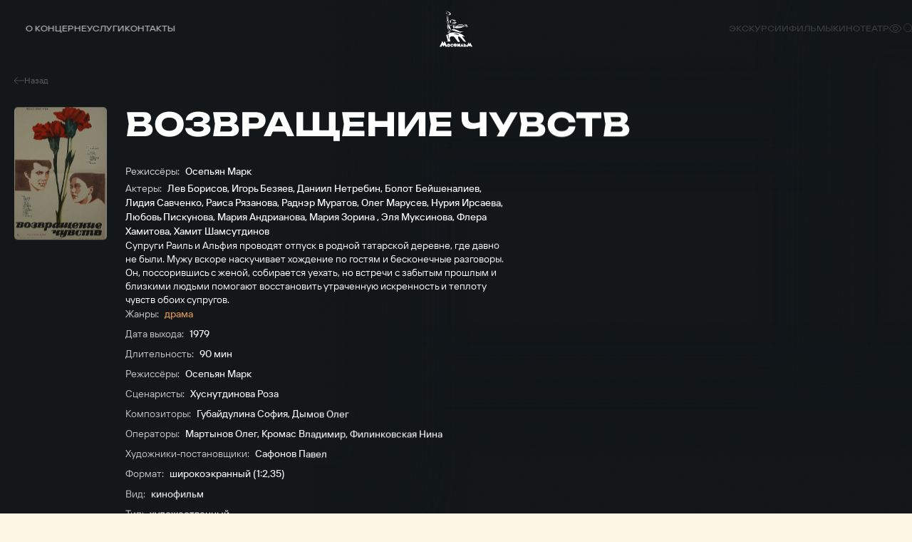

--- FILE ---
content_type: text/html; charset=UTF-8
request_url: https://www.mosfilm.ru/cinema/films/vozvrashchenie-chuvstv/
body_size: 14589
content:
<!doctype html>
<html lang="ru">
<head>
    
            <script src='https://cdnjs.cloudflare.com/ajax/libs/bowser/2.11.0/es5.js'></script>
            <script>
                try {
                    window.addEventListener('load', () => {
                        if (navigator.userAgent.indexOf('compatible') !== -1) {
                            document.documentElement.setAttribute('class', 'invalid-browser');
                        }
                        
                        var browser = bowser.getParser(window.navigator.userAgent);
                        
                        var isValidBrowser = browser.satisfies({
                            ie: '>11',
                            opera: '>=102',
                            chrome: '>=109',
                            edge: '>=116',
                            firefox: '>=117',
                            safari: '>=14.1',
                        })
                        
                        if (isValidBrowser === false) {
                            document.documentElement.setAttribute('class', 'invalid-browser');
                        }
                    })
                } catch (error) {
                    document.documentElement.setAttribute('class', 'invalid-browser');
                }
            </script>
            <meta http-equiv="Content-Type" content="text/html; charset=UTF-8" />
<meta name="keywords" content="смотреть фильмы онлайн, смотреть бесплатно, фильмы онлайн, фильмы Мосфильма, смотреть Мосфильм" />
<meta name="description" content="В онлайн-кинотеатре &quot;Мосфильма&quot; доступен бесплатный просмотр всех фильмов киностудии" />
<link href="/bitrix/cache/css/s1/main/template_ba811dec3685bce45aa8191bc23ee8a2/template_ba811dec3685bce45aa8191bc23ee8a2_v1.css?1751506329761957" type="text/css"  data-template-style="true" rel="stylesheet" />
<script defer="defer" src=></script>
<script defer="defer" src="https://smartcaptcha.yandexcloud.net/captcha.js?render=onload&amp;onload=onloadFunction" defer="defer"></script>
<script defer="defer" src=/local/templates/main/js/runtime.d1a82e64b778735b890a.js></script>
<script defer="defer" src=/local/templates/main/js/vendors.e5f635dadf27b2b8c083.js></script>
<script defer="defer" src=/local/templates/main/js/common.6d7b42fb6681d2ea404a.js></script>



<script type="text/javascript">var _ba = _ba || []; _ba.push(["aid", "bc5fb72b2d777f1124865300b08b9f9d"]); _ba.push(["host", "www.mosfilm.ru"]); (function() {var ba = document.createElement("script"); ba.type = "text/javascript"; ba.async = true;ba.src = (document.location.protocol == "https:" ? "https://" : "http://") + "bitrix.info/ba.js";var s = document.getElementsByTagName("script")[0];s.parentNode.insertBefore(ba, s);})();</script>


        <title>Возвращение чувств</title>
    
            <!-- Yandex.Metrika counter -->
            <script type="text/javascript" >
                (function(m,e,t,r,i,k,a){m[i]=m[i]||function(){(m[i].a=m[i].a||[]).push(arguments)};
                m[i].l=1*new Date();
                for (var j = 0; j < document.scripts.length; j++) {
                    if (document.scripts[j].src === r) { 
                        return; 
                    }
                }
                k=e.createElement(t),a=e.getElementsByTagName(t)[0],k.async=1,k.src=r,a.parentNode.insertBefore(k,a)})
                (window, document, "script", "https://mc.yandex.ru/metrika/tag.js", "ym");
                ym(42395024, "init", {
                        clickmap:true,
                        trackLinks:true,
                        accurateTrackBounce:true,
                        webvisor:true,
                });
            </script>
            <noscript><div><img src="https://mc.yandex.ru/watch/42395024" style="position:absolute; left:-9999px;" alt="" /></div></noscript>
            <!-- /Yandex.Metrika counter -->
            <link rel="icon" href="/local/templates/main/favicon.ico" type="image/x-icon">
    <meta charset="UTF-8"/>
    <meta name="viewport" content="width=device-width,initial-scale=1"/>
</head>
<body data-barba="wrapper"
>
<header class="header"><nav class="header-nav header__nav"><div class="header-nav__item"><a href="/about/" class="menu header-nav__link">О концерне<svg focusable="false" class="header-nav__link-arrow"><use xlink:href="#arrow"></use></svg></a><div class="header-nav__item-sublinks header-nav__sublinks"><a href="/about/director/" class="t-4_m header-nav__link">Генеральный директор</a><a href="/about/history/" class="t-4_m header-nav__link">История</a><a href="/about/news/" class="t-4_m header-nav__link">Новости</a><a href="/about/press-service/" class="t-4_m header-nav__link">Пресс-служба</a><a href="/about/editorial/" class="t-4_m header-nav__link">Редакция</a><a href="/about/procurement/" class="t-4_m header-nav__link">Закупки</a><a href="/about/courses/" class="t-4_m header-nav__link">Курсы</a><a href="/about/career/" class="t-4_m header-nav__link">Вакансии</a></div></div><div class="header-nav__item"><a href="/services/" class="menu header-nav__link">Услуги</a></div><div class="header-nav__item"><a href="/contacts/" class="menu header-nav__link">Контакты</a></div></nav><button aria-label="меню" class="header__btn-menu"></button><a href="/" aria-label="логотип" class="header__logo"><svg focusable="false"><use xlink:href="#logo-new"></use></svg></a><div class="header__right"><nav class="header-nav header__nav-right"><div class="header-nav__item"><a href="/excursions/" class="menu header-nav__link">Экскурсии</a></div><div class="header-nav__item"><a href="/cinema/" class="menu header-nav__link">Фильмы</a></div><div class="header-nav__item"><a href="https://centerkino.mosfilm.ru/" target="_blank" class="menu header-nav__link">Кинотеатр</a></div></nav><div class="header__icons"><div class="header__themes header__icon" data-btn-modal="modalTheme"><svg focusable="false"><use xlink:href="#eye"></use></svg></div><div class="search header__search header__icon" data-component="search" data-btn-modal="modalSearch"><div class="search__icon"><svg focusable="false"><use xlink:href="#search"></use></svg></div></div><div class="lang menu header__lang header__icon" data-component="lang"><a href="#" data-locale="en" data-barba-prevent="data-barba-prevent" class="lang__link">en</a></div></div></div><div id="modalSearch" class="modal-search" data-init="data-init"><div class="modal-search__button" data-btn-hide="data-btn-hide"></div><div class="modal-search__wrapper"><form class="search-input" action="/search/" data-component-code="modalSearch"><div class="search-input__wrapper"><button type="submit" class="search-input__btn"><svg focusable="false"><use xlink:href="#search"></use></svg></button><input name="search" placeholder="Название фильма или имя актера" class="search-input__input" /><button type="button" disabled="disabled" class="search-input__clear"></button></div></form><div class="search-result modal-search__result"><div class="search-result__wrapper"><div class="search-result__error hide"><p class="t-4_m">Ничего не найдено</p><p class="t-4_m">Пожалуйста, измените текст</p></div></div></div></div></div><div id="modalTheme" class="modal-theme" data-init="data-init"><div class="modal-theme__button" data-btn-hide="data-btn-hide"></div><div class="modal-theme__wrapper"><div class="theme-panel modal-theme__panel" data-component="theme-panel"><div class="theme-panel__colors"><fieldset class="radio-group theme-panel__group" aria-labelledby="theme-color" data-theme-type="color"><div class="t-2_m radio-group__legend" id="theme-color">Цвет сайта</div><div class="radio-group__inputs"><div class="radio-group__input-wrapper"><label class="radio radio-group__input"><input type="radio" id="theme-color_standart" name="theme-color" value="standart" checked="" class="radio__input" /><span class="t-3 radio__label-text">Стандартный</span></label></div><div class="radio-group__input-wrapper"><label class="radio radio-group__input"><input type="radio" id="theme-color_contrast" name="theme-color" value="contrast" class="radio__input" /><span class="t-3 radio__label-text">Контрастный</span></label></div><div class="radio-group__input-wrapper"><label class="radio radio-group__input"><input type="radio" id="theme-color_inverse" name="theme-color" value="inverse" class="radio__input" /><span class="t-3 radio__label-text">Инверсия</span></label></div><div class="radio-group__input-wrapper"><label class="radio radio-group__input"><input type="radio" id="theme-color_blue" name="theme-color" value="blue" class="radio__input" /><span class="t-3 radio__label-text">Синий</span></label></div><div class="radio-group__input-wrapper"><label class="radio radio-group__input"><input type="radio" id="theme-color_brown" name="theme-color" value="brown" class="radio__input" /><span class="t-3 radio__label-text">Коричневый</span></label></div></div></fieldset></div><div class="theme-panel__typography"><fieldset class="radio-group theme-panel__group" aria-labelledby="theme-letter-spacing" data-theme-type="letterSpacing"><div class="t-2_m radio-group__legend" id="theme-letter-spacing">Расстояние между буквами</div><div class="radio-group__inputs"><div class="radio-group__input-wrapper"><label class="radio radio-group__input"><input type="radio" id="theme-letter-spacing_standart" name="theme-letter-spacing" value="standart" checked="" class="radio__input" /><span class="t-3 radio__label-text">Стандартное</span></label></div><div class="radio-group__input-wrapper"><label class="radio radio-group__input"><input type="radio" id="theme-letter-spacing_medium" name="theme-letter-spacing" value="medium" class="radio__input" /><span class="t-3 radio__label-text">Среднее</span></label></div><div class="radio-group__input-wrapper"><label class="radio radio-group__input"><input type="radio" id="theme-letter-spacing_stretch" name="theme-letter-spacing" value="stretch" class="radio__input" /><span class="t-3 radio__label-text">Большое</span></label></div></div></fieldset><fieldset class="radio-group theme-panel__group" aria-labelledby="theme-image-display" data-theme-type="imageDisplay"><div class="t-2_m radio-group__legend" id="theme-image-display">Изображения</div><div class="radio-group__inputs"><div class="radio-group__input-wrapper"><label class="radio radio-group__input"><input type="radio" id="theme-image-display_show" name="theme-image-display" value="show" checked="" class="radio__input" /><span class="t-3 radio__label-text">Показывать</span></label></div><div class="radio-group__input-wrapper"><label class="radio radio-group__input"><input type="radio" id="theme-image-display_hide" name="theme-image-display" value="hide" class="radio__input" /><span class="t-3 radio__label-text">Не показывать</span></label></div></div></fieldset><fieldset class="radio-group theme-panel__group" aria-labelledby="theme-font-family" data-theme-type="fontFamily"><div class="t-2_m radio-group__legend" id="theme-font-family">Шрифт</div><div class="radio-group__inputs"><div class="radio-group__input-wrapper"><label class="radio radio-group__input"><input type="radio" id="theme-font-family_sans-serif" name="theme-font-family" value="sans-serif" checked="" class="radio__input" /><span class="t-3 radio__label-text">Без засечек</span></label></div><div class="radio-group__input-wrapper"><label class="radio radio-group__input"><input type="radio" id="theme-letter-spacing_serif" name="theme-font-family" value="serif" class="radio__input" /><span class="t-3 radio__label-text">С засечками</span></label></div></div></fieldset><fieldset class="radio-group theme-panel__group" aria-labelledby="theme-font-size" data-theme-type="fontSize"><div class="t-2_m radio-group__legend" id="theme-font-size">Размер шрифта</div><div class="radio-group__inputs"><div class="radio-group__input-wrapper"><label class="radio radio-group__input"><input type="radio" id="theme-font-size_standart" name="theme-font-size" value="standart" checked="" class="radio__input" /><svg focusable="false" class="radio__label-icon"><use xlink:href="#letter-small"></use></svg></label></div><div class="radio-group__input-wrapper"><label class="radio radio-group__input"><input type="radio" id="theme-font-size_medium" name="theme-font-size" value="medium" class="radio__input" /><svg focusable="false" class="radio__label-icon"><use xlink:href="#letter-medium"></use></svg></label></div><div class="radio-group__input-wrapper"><label class="radio radio-group__input"><input type="radio" id="theme-font-size_big" name="theme-font-size" value="big" class="radio__input" /><svg focusable="false" class="radio__label-icon"><use xlink:href="#letter-big"></use></svg></label></div></div></fieldset></div><button class="t-3 theme-panel__reset-all-btn" data-id="reset-all"><svg focusable="false"><use xlink:href="#return-icon"></use></svg><span class="t-2_m">Обычная версия</span></button></div></div></div></header><div class="header-mark"></div><div class="sandwich"><div class="sandwich__bg"></div><div class="sandwich__items"><div class="sandwich__item"><a href="/about/" class="sandwich__link h-sandwich">О концерне</a><div class="sandwich__sublinks"><a href="/about/director/" class="sandwich__sublink t-1">Генеральный директор</a><a href="/about/history/" class="sandwich__sublink t-1">История</a><a href="/about/news/" class="sandwich__sublink t-1">Новости</a><a href="/about/press-service/" class="sandwich__sublink t-1">Пресс-служба</a><a href="/about/editorial/" class="sandwich__sublink t-1">Редакция</a><a href="/about/procurement/" class="sandwich__sublink t-1">Закупки</a><a href="/about/courses/" class="sandwich__sublink t-1">Курсы</a><a href="/about/career/" class="sandwich__sublink t-1">Вакансии</a></div></div><div class="sandwich__item"><a href="/services/" class="sandwich__link h-sandwich">Услуги</a></div><div class="sandwich__item"><a href="/contacts/" class="sandwich__link h-sandwich">Контакты</a></div><div class="sandwich__item"><a href="/excursions/" class="sandwich__link h-sandwich">Экскурсии</a></div><div class="sandwich__item"><a href="/cinema/" class="sandwich__link h-sandwich">Фильмы</a></div><div class="sandwich__item"><a href="https://centerkino.mosfilm.ru/" class="sandwich__link h-sandwich">Кинотеатр</a></div></div><div class="sandwich__bottom"><div class="t-2_m sandwich__theme" data-btn-modal="modalTheme"><svg focusable="false"><use xlink:href="#eye"></use></svg><span>Версия для слабовидящих</span></div></div></div><div class="preloader" data-component="preloader" style="--angle: 0deg;"><div class="preloader__background"><div class="preloader__rectangle"><div class="preloader__circle"><div class="preloader__countdown preloader-text">3</div></div></div></div></div><div class="layer-transition"></div><div class="content-wrapper
body-bg-dark side-bottom " data-barba="container" data-barba-namespace="common" data-page-namespace="cinema_films"
>
<div class="lead-movie" data-component="lead-movie"><div class="lead-movie__bg"><img class="lozad lead-movie__bg-shade _top" data-src="/frontend/src/assets/images/blocks/lead-movie/top-shade.png" alt=" " /><img class="lozad lead-movie__bg-shade _right" data-src="/frontend/src/assets/images/blocks/lead-movie/left-shade.png" alt=" " /><img class="lozad lead-movie__bg-shade _bottom" data-src="/frontend/src/assets/images/blocks/lead-movie/top-shade.png" alt=" " /><img class="lozad lead-movie__bg-shade _left" data-src="/frontend/src/assets/images/blocks/lead-movie/left-shade.png" alt=" " /><div class="lead-movie__bg-media"><img class="lozad" alt=" " /></div></div><div class="lead-movie__nav"><a href="/cinema/films/" class="lead-movie__nav-link t-5"><svg focusable="false" class="lead-movie__nav-icon"><use xlink:href="#arrow8"></use></svg><span>Назад</span></a></div><div class="lead-movie__left"><div class="lead-movie__cover " data-btn-modal="[]" data-anim="up-from-op"><div class="lead-movie__cover-wrapper"><img class="lozad" data-src="/upload/iblock/1b8/frge1xa6a19r2u9pu4b9dk9mdm4gxdvf/85e32d98c6de468ac0dd4f2d1f8e7fb8.jpg" alt=" " /></div></div></div><div class="lead-movie__right"><div class="lead-movie__head" data-anim="up-from-op"><h1 class="lead-movie__title h-2">Возвращение чувств</h1><div class="lead-movie__head-wrapper"><div class="lead-movie__items _members"><div class="lead-movie__item"><span class="lead-movie__item-title t-3">Режиссёры:</span><span class="lead-movie__item-list t-3_m"><span>Осепьян Марк</span></span></div><div class="lead-movie__item"><span class="lead-movie__item-title t-3">Актеры:</span><span class="lead-movie__item-list t-3_m"><span>Лев Борисов</span>,
 <span>Игорь Безяев</span>,
 <span>Даниил Нетребин</span>,
 <span>Болот Бейшеналиев</span>,
 <span>Лидия Савченко</span>,
 <span>Раиса Рязанова</span>,
 <span>Раднэр Муратов</span>,
 <span>Олег Марусев</span>,
 <span>Нурия Ирсаева</span>,
 <span>Любовь Пискунова</span>,
 <span>Мария Андрианова</span>,
 <span>Мария  Зорина </span>,
 <span>Эля Муксинова</span>,
 <span>Флера Хамитова</span>,
 <span>Хамит  Шамсутдинов</span></span></div></div></div></div><div class="lead-movie__details"><div class="lead-movie__descriptions t-3" data-anim="up-from-op" style="--delay-anim: 0.1s">Супруги Раиль и Альфия проводят отпуск в родной татарской деревне, где давно не были. Мужу вскоре наскучивает хождение по гостям и бесконечные разговоры. Он, поссорившись с женой, собирается уехать, но встречи с забытым прошлым и близкими людьми помогают восстановить утраченную искренность и теплоту чувств обоих супругов.</div><div class="lead-movie__items" data-anim="up-from-op" style="--delay-anim: 0.2s"><div class="lead-movie__item"><span class="lead-movie__item-title t-3">Жанры:</span><span class="lead-movie__item-list t-3_m"><span class="orange">драма</span></span></div><div class="lead-movie__item"><span class="lead-movie__item-title t-3">Дата выхода:</span><span class="lead-movie__item-value t-3_m">1979</span></div><div class="lead-movie__item"><span class="lead-movie__item-title t-3">Длительность:</span><span class="lead-movie__item-value t-3_m">90 мин</span></div><div class="lead-movie__item"><span class="lead-movie__item-title t-3">Режиссёры:</span><span class="lead-movie__item-list t-3_m"><span>Осепьян Марк</span></span></div><div class="lead-movie__item"><span class="lead-movie__item-title t-3">Сценаристы:</span><span class="lead-movie__item-list t-3_m"><span>Хуснутдинова Роза</span></span></div><div class="lead-movie__item"><span class="lead-movie__item-title t-3">Композиторы:</span><span class="lead-movie__item-list t-3_m"><span>Губайдулина София</span>,
 <span>Дымов Олег</span></span></div><div class="lead-movie__item"><span class="lead-movie__item-title t-3">Операторы:</span><span class="lead-movie__item-list t-3_m"><span>Мартынов Олег</span>,
 <span>Кромас Владимир</span>,
 <span>Филинковская Нина</span></span></div><div class="lead-movie__item"><span class="lead-movie__item-title t-3">Художники-постановщики:</span><span class="lead-movie__item-list t-3_m"><span>Сафонов Павел</span></span></div><div class="lead-movie__item"><span class="lead-movie__item-title t-3">Формат:</span><span class="lead-movie__item-value t-3_m">широкоэкранный (1:2,35)</span></div><div class="lead-movie__item"><span class="lead-movie__item-title t-3">Вид:</span><span class="lead-movie__item-value t-3_m">кинофильм</span></div><div class="lead-movie__item"><span class="lead-movie__item-title t-3">Тип:</span><span class="lead-movie__item-value t-3_m">художественный</span></div><div class="lead-movie__item"><span class="lead-movie__item-title t-3">Метраж:</span><span class="lead-movie__item-value t-3_m">полнометражный</span></div><div class="lead-movie__item"><span class="lead-movie__item-title t-3">Звук:</span><span class="lead-movie__item-value t-3_m">моно</span></div></div></div></div></div><section class="person-slider person-slider-dark" data-component="person-slider"><div class="person-slider__head"><div class="person-slider__navbar" data-anim="up-from-op"><h3 class="h-5 person-slider__subtitle">Актеры</h3><div class="person-slider__nav"><div class="slider-nav"><button class="person-slider__nav-item-prev slider-nav__item slider-nav__item-prev"><svg focusable="false"><use xlink:href="#arrow"></use></svg></button><button class="person-slider__nav-item-next slider-nav__item slider-nav__item-next"><svg focusable="false"><use xlink:href="#arrow"></use></svg></button></div><button class="button contrast person-slider__button" data-btn-modal="personSliderModal"><span class="button-text button__text">Все персоны</span></button></div></div></div><div class="person-slider__slider swiper" data-anim="up-from-op"><div class="swiper-wrapper"><a class="person-slider__slide swiper-slide" href="/cinema/persons/borisov-lev-ivanovich/"><div class="person-slider__picture"><picture class="picture lozad"><source srcset="/upload/iblock/956/zub4s2fnrlkw3eh4k6bwbplfe0jw2236/6fed1dfaacd9fba91f145c2340e420e8.jpg" media="(min-width: 120px)" /></picture></div><p class="t-3_m person-slider__text">Лев Борисов</p><p class="t-4 person-slider__slide-description">Актёр</p></a><a class="person-slider__slide swiper-slide" href="/cinema/persons/bezyaev-igor-ivanovich/"><div class="person-slider__picture"><picture class="picture lozad"><source srcset="/upload/iblock/4bd/zl3ojn3o8dv2nc1ldd2exknn05rmdua1/669672acee6ec7d51eb3fb7da2937495.jpg" media="(min-width: 120px)" /></picture></div><p class="t-3_m person-slider__text">Игорь Безяев</p><p class="t-4 person-slider__slide-description">Актёр</p></a><a class="person-slider__slide swiper-slide" href="/cinema/persons/netrebin-daniil-matveevich-/"><div class="person-slider__picture"><picture class="picture lozad"><source srcset="/upload/iblock/40c/lgzlnct6lg53jti6pookn4u4bn78k0pf/3d5eba0acbdfe882902e61d15cf4a5bf.jpg" media="(min-width: 120px)" /></picture></div><p class="t-3_m person-slider__text">Даниил Нетребин</p><p class="t-4 person-slider__slide-description">Актёр</p></a><a class="person-slider__slide swiper-slide" href="/cinema/persons/beyshenaliev-bolot/"><div class="person-slider__picture"><picture class="picture lozad"><source srcset="/upload/iblock/dc5/3zirvub72tkjyd13pvmomfq0bj8t7vem/92bce8eb734b4ebb97744d3adeaa0afe.jpg" media="(min-width: 120px)" /></picture></div><p class="t-3_m person-slider__text">Болот Бейшеналиев</p><p class="t-4 person-slider__slide-description">Актёр</p></a><a class="person-slider__slide swiper-slide" href="/cinema/persons/savchenko-lidiya-vasilevna/"><div class="person-slider__picture"><div class="letter-placeholder person-slider__letter"><span class="letter-placeholder__letter">Л</span></div></div><p class="t-3_m person-slider__text">Лидия Савченко</p><p class="t-4 person-slider__slide-description">Актёр</p></a><a class="person-slider__slide swiper-slide" href="/cinema/persons/ryazanova-raisa-ivanovna/"><div class="person-slider__picture"><div class="letter-placeholder person-slider__letter"><span class="letter-placeholder__letter">Р</span></div></div><p class="t-3_m person-slider__text">Раиса Рязанова</p><p class="t-4 person-slider__slide-description">Актёр</p></a><a class="person-slider__slide swiper-slide" href="/cinema/persons/muratov-radner-zinyatovich/"><div class="person-slider__picture"><picture class="picture lozad"><source srcset="/upload/iblock/819/wniwopint8y1xbtlgfjbw2o9xccvz0pe/4d3524870f9c73744e4cf95a07c57ce3.jpg" media="(min-width: 120px)" /></picture></div><p class="t-3_m person-slider__text">Раднэр Муратов</p><p class="t-4 person-slider__slide-description">Актёр</p></a><a class="person-slider__slide swiper-slide" href="/cinema/persons/marusev-oleg-fedorovich/"><div class="person-slider__picture"><div class="letter-placeholder person-slider__letter"><span class="letter-placeholder__letter">О</span></div></div><p class="t-3_m person-slider__text">Олег Марусев</p><p class="t-4 person-slider__slide-description">Актёр</p></a><a class="person-slider__slide swiper-slide" href="/cinema/persons/irsaeva-nuriya-iskhakovna/"><div class="person-slider__picture"><div class="letter-placeholder person-slider__letter"><span class="letter-placeholder__letter">Н</span></div></div><p class="t-3_m person-slider__text">Нурия Ирсаева</p><p class="t-4 person-slider__slide-description">Актёр</p></a><a class="person-slider__slide swiper-slide" href="/cinema/persons/piskunova-lyubov/"><div class="person-slider__picture"><div class="letter-placeholder person-slider__letter"><span class="letter-placeholder__letter">Л</span></div></div><p class="t-3_m person-slider__text">Любовь Пискунова</p><p class="t-4 person-slider__slide-description">Актёр</p></a><a class="person-slider__slide swiper-slide" href="/cinema/persons/andrianova-mariya-ivanovna/"><div class="person-slider__picture"><picture class="picture lozad"><source srcset="/upload/iblock/c39/3z7g9d67knm5slkvkddjew9otlajcy0b/a9c1d478b87a967cc5d5d5485b012583.jpg" media="(min-width: 120px)" /></picture></div><p class="t-3_m person-slider__text">Мария Андрианова</p><p class="t-4 person-slider__slide-description">Актёр</p></a><a class="person-slider__slide swiper-slide" href="/cinema/persons/zorina-mariya-nikolaevna/"><div class="person-slider__picture"><div class="letter-placeholder person-slider__letter"><span class="letter-placeholder__letter">М</span></div></div><p class="t-3_m person-slider__text">Мария  Зорина </p><p class="t-4 person-slider__slide-description">Актёр</p></a><a class="person-slider__slide swiper-slide" href="/cinema/persons/muksinova-elya/"><div class="person-slider__picture"><div class="letter-placeholder person-slider__letter"><span class="letter-placeholder__letter">Э</span></div></div><p class="t-3_m person-slider__text">Эля Муксинова</p><p class="t-4 person-slider__slide-description">Актёр</p></a><a class="person-slider__slide swiper-slide" href="/cinema/persons/khamitova-flera/"><div class="person-slider__picture"><div class="letter-placeholder person-slider__letter"><span class="letter-placeholder__letter">Ф</span></div></div><p class="t-3_m person-slider__text">Флера Хамитова</p><p class="t-4 person-slider__slide-description">Актёр</p></a><a class="person-slider__slide swiper-slide" href="/cinema/persons/shamsutdinov-khamit-mukhamadeevich/"><div class="person-slider__picture"><div class="letter-placeholder person-slider__letter"><span class="letter-placeholder__letter">Х</span></div></div><p class="t-3_m person-slider__text">Хамит  Шамсутдинов</p><p class="t-4 person-slider__slide-description">Актёр</p></a></div></div><button class="button contrast person-slider__mobile-button" data-btn-modal="personSliderModal"><span class="button-text button__text">Все персоны</span></button><div class="modal person-slider__modal" data-component="modal" data-init="data-init" id="personSliderModal"><div class="modal__wrapper"><div class="modal__inner"><div class="modal__button" data-btn-hide="data-btn-hide"></div><div class="text-columns-2"><div class="text-columns-2__wrapper"><div class="text-columns-2__title h-5">Актеры и съемочная группа</div><div class="text-columns-2__columns"><div class="text-columns-2__column"><div class="column-list text-columns-2__list" data-component="column-list"><div class="column-list__title t-1_m">В ролях:</div><div class="column-list__items _hidden"><a class="column-list__item t-3" href="/cinema/persons/borisov-lev-ivanovich/">Лев Борисов</a><a class="column-list__item t-3" href="/cinema/persons/bezyaev-igor-ivanovich/">Игорь Безяев</a><a class="column-list__item t-3" href="/cinema/persons/netrebin-daniil-matveevich-/">Даниил Нетребин</a><a class="column-list__item t-3" href="/cinema/persons/beyshenaliev-bolot/">Болот Бейшеналиев</a><a class="column-list__item t-3" href="/cinema/persons/savchenko-lidiya-vasilevna/">Лидия Савченко</a><a class="column-list__item t-3" href="/cinema/persons/ryazanova-raisa-ivanovna/">Раиса Рязанова</a><a class="column-list__item t-3" href="/cinema/persons/muratov-radner-zinyatovich/">Раднэр Муратов</a><a class="column-list__item t-3" href="/cinema/persons/marusev-oleg-fedorovich/">Олег Марусев</a><a class="column-list__item t-3" href="/cinema/persons/irsaeva-nuriya-iskhakovna/">Нурия Ирсаева</a><a class="column-list__item t-3" href="/cinema/persons/piskunova-lyubov/">Любовь Пискунова</a><a class="column-list__item t-3" href="/cinema/persons/andrianova-mariya-ivanovna/">Мария Андрианова</a><a class="column-list__item t-3" href="/cinema/persons/zorina-mariya-nikolaevna/">Мария  Зорина </a><a class="column-list__item t-3" href="/cinema/persons/muksinova-elya/">Эля Муксинова</a><a class="column-list__item t-3" href="/cinema/persons/khamitova-flera/">Флера Хамитова</a><a class="column-list__item t-3" href="/cinema/persons/shamsutdinov-khamit-mukhamadeevich/">Хамит  Шамсутдинов</a></div><button class="column-list__button t-3_m"><span class="column-list__button-text">Показать еще</span><span class="column-list__button-text">Свернуть</span><span class="column-list__button-icon"><span class="column-list__button-icon-dot"></span></span></button></div></div><div class="text-columns-2__column"><div class="column-list text-columns-2__list" data-component="column-list"><div class="column-list__title t-1_m">Режиссеры:</div><div class="column-list__items "><a class="column-list__item t-3" href="/cinema/persons/osepyan-mark-danilovich/">Осепьян Марк</a></div></div></div><div class="text-columns-2__column"><div class="column-list text-columns-2__list" data-component="column-list"><div class="column-list__title t-1_m">Сценаристы:</div><div class="column-list__items "><a class="column-list__item t-3" href="/cinema/persons/khusnutdinova-roza-usmanovna/">Хуснутдинова Роза</a></div></div></div><div class="text-columns-2__column"><div class="column-list text-columns-2__list" data-component="column-list"><div class="column-list__title t-1_m">Композиторы:</div><div class="column-list__items "><a class="column-list__item t-3" href="/cinema/persons/gubaydulina-sofiya-asgatovna/">Губайдулина София</a><a class="column-list__item t-3" href="/cinema/persons/dymov-oleg-yakovlevich/">Дымов Олег</a></div></div><div class="column-list text-columns-2__list" data-component="column-list"><div class="column-list__title t-1_m">Операторы:</div><div class="column-list__items "><a class="column-list__item t-3" href="/cinema/persons/martynov-oleg-fedorovich/">Мартынов Олег</a><a class="column-list__item t-3" href="/cinema/persons/kromas-vladimir-zelmanovich/">Кромас Владимир</a><a class="column-list__item t-3" href="/cinema/persons/filinkovskaya-nina-petrovna/">Филинковская Нина</a></div></div><div class="column-list text-columns-2__list" data-component="column-list"><div class="column-list__title t-1_m">Художники-постановщики:</div><div class="column-list__items "><a class="column-list__item t-3" href="/cinema/persons/safonov-pavel-pavlovich/">Сафонов Павел</a></div></div></div></div></div></div></div></div></div></section><div class="films-slider" data-component="films-slider"><div class="films-slider__head" data-anim="up-from-op"><h2 class="films-slider__title h-5">Похожие</h2><div class="films-slider__nav slider-nav"><button class="films-slider__nav-item-prev slider-nav__item slider-nav__item-prev"><svg focusable="false"><use xlink:href="#arrow"></use></svg></button><button class="films-slider__nav-item-next slider-nav__item slider-nav__item-next"><svg focusable="false"><use xlink:href="#arrow"></use></svg></button></div></div><div class="films-slider__slider swiper" data-anim="up-from-op"><div class="swiper-wrapper"><a href="/cinema/films/krutoe-pole/" class="card-shiny films-slider__card-small swiper-slide" data-component="card-shiny"><div class="card-shiny__cover"><img class="lozad" data-src="/upload/iblock/35f/edl8jfw5lqqxt8uz4b8arcdq91ey8oy6/77e706a0df17142b9efa89978a48a9f3.jpg" alt=" " /></div><div class="card-shiny__title t-2_m">Крутое поле</div><div class="card-shiny__bottom t-5"><span>1979</span><span>драма</span></div></a><a href="/cinema/films/tema/" class="card-shiny films-slider__card-small swiper-slide" data-component="card-shiny"><div class="card-shiny__cover"><img class="lozad" data-src="/upload/iblock/d49/mqaauoux931bv0b0ilw1i2duv49jzqk9/cacd91bf6d9ee45bd96a0165851178a0.jpg" alt=" " /></div><div class="card-shiny__title t-2_m">Тема</div><div class="card-shiny__bottom t-5"><span>1979</span><span>драма</span></div></a><a href="/cinema/films/vzroslyy-syn/" class="card-shiny films-slider__card-small swiper-slide" data-component="card-shiny"><div class="card-shiny__cover"><img class="lozad" data-src="/upload/iblock/664/3kwghmi28ytx8ls2lijhedigya3fiewt/013f86a4a16ca7d8d4a393eee37fff08.jpg" alt=" " /></div><div class="card-shiny__title t-2_m">Взрослый сын</div><div class="card-shiny__bottom t-5"><span>1979</span><span>драма</span></div></a><a href="/cinema/films/poema-o-krylyakh/" class="card-shiny films-slider__card-small swiper-slide" data-component="card-shiny"><div class="card-shiny__cover"><img class="lozad" data-src="/upload/iblock/a23/rlhv9znr4paehs91ckjq57aj05w8x2dn/94e8b70d4951fd417f52bf41ce8a1938.jpg" alt=" " /></div><div class="card-shiny__title t-2_m">Поэма о крыльях</div><div class="card-shiny__bottom t-5"><span>1979</span><span>драма</span></div></a><a href="/cinema/films/ekipazh/" class="card-shiny films-slider__card-small swiper-slide" data-component="card-shiny"><div class="card-shiny__cover"><img class="lozad" data-src="/upload/iblock/62a/k0myii847n41x09jjv6vw3e33blua9lq/b32e7f748724ee9890661fbec04faefe.jpg" alt=" " /></div><div class="card-shiny__title t-2_m">Экипаж</div><div class="card-shiny__bottom t-5"><span>1979</span><span>боевик, драма</span></div></a><a href="/cinema/films/vkus-khleba/" class="card-shiny films-slider__card-small swiper-slide" data-component="card-shiny"><div class="card-shiny__cover"><img class="lozad" data-src="/upload/iblock/49b/m00r1ib8m2j76v5y6ql7uzk7t4vwlfmh/246d53e12fc67584b1f72d8e5eef1578.jpg" alt=" " /></div><div class="card-shiny__title t-2_m">Вкус хлеба</div><div class="card-shiny__bottom t-5"><span>1979</span><span>драма</span></div></a><a href="/cinema/films/neskolko-dney-iz-zhizni-i-i-oblomova/" class="card-shiny films-slider__card-small swiper-slide" data-component="card-shiny"><div class="card-shiny__cover"><img class="lozad" data-src="/upload/iblock/21f/c0vify01mrnaqiz0h19pmdcpxlety3yt/1920x-_63_.jpg" alt=" " /></div><div class="card-shiny__title t-2_m">Несколько дней из жизни И.И.Обломова</div><div class="card-shiny__bottom t-5"><span>1979</span><span>драма</span></div></a><a href="/cinema/films/vzlet/" class="card-shiny films-slider__card-small swiper-slide" data-component="card-shiny"><div class="card-shiny__cover"><img class="lozad" data-src="/upload/iblock/993/xhosm75t2ldqi0q2jricotxfoyelezbu/53af25112bb61154e54e637a0e62fbcf.jpg" alt=" " /></div><div class="card-shiny__title t-2_m">Взлет</div><div class="card-shiny__bottom t-5"><span>1979</span><span>драма</span></div></a><a href="/cinema/films/zhizn-prekrasna/" class="card-shiny films-slider__card-small swiper-slide" data-component="card-shiny"><div class="card-shiny__cover"><img class="lozad" data-src="/upload/iblock/a98/ei234d9c6jd2f4kc5mxk7kff1wurtr3y/d0c9ef1cea46e123fd24bcf1a79129de.jpg" alt=" " /></div><div class="card-shiny__title t-2_m">Жизнь прекрасна</div><div class="card-shiny__bottom t-5"><span>1979</span><span>драма</span></div></a><a href="/cinema/films/s-lyubovyu-popolam/" class="card-shiny films-slider__card-small swiper-slide" data-component="card-shiny"><div class="card-shiny__cover"><img class="lozad" data-src="/upload/iblock/24d/bkhr624jub2syvd3apktoyt31f5rzpr4/7b1dc7cd6b933c5844e103dd32dd9485.jpg" alt=" " /></div><div class="card-shiny__title t-2_m">С любовью пополам</div><div class="card-shiny__bottom t-5"><span>1979</span><span>драма</span></div></a><a href="/cinema/films/osvobozhdenie-film-1-ognennaya-duga/" class="card-shiny films-slider__card-small swiper-slide" data-component="card-shiny"><div class="card-shiny__cover"><img class="lozad" data-src="/upload/iblock/add/xgczs9c980ekr7pghohodfyynds21yk2/Osvobozhdenie1.jpg" alt=" " /></div><div class="card-shiny__title t-2_m">Освобождение. Фильм 1. Огненная дуга</div><div class="card-shiny__bottom t-5"><span>1968</span><span>драма</span></div></a><a href="/cinema/films/osvobozhdenie-film-2-y-proryv/" class="card-shiny films-slider__card-small swiper-slide" data-component="card-shiny"><div class="card-shiny__cover"><img class="lozad" data-src="/upload/iblock/84f/xrlrcpu60m38ssfx68nfz68ftss3xbaj/1920x-_65_.jpg" alt=" " /></div><div class="card-shiny__title t-2_m">Освобождение. Фильм 2-й. Прорыв</div><div class="card-shiny__bottom t-5"><span>1968</span><span>драма</span></div></a><a href="/cinema/films/osvobozhdenie-film-3-y-napravlenie-glavnogo-udara/" class="card-shiny films-slider__card-small swiper-slide" data-component="card-shiny"><div class="card-shiny__cover"><img class="lozad" data-src="/upload/iblock/84f/xrlrcpu60m38ssfx68nfz68ftss3xbaj/1920x-_65_.jpg" alt=" " /></div><div class="card-shiny__title t-2_m">Освобождение. Фильм 3-й. Направление главного удара</div><div class="card-shiny__bottom t-5"><span>1970</span><span>драма</span></div></a><a href="/cinema/films/osvobozhdenie-film-4-y-bitva-za-berlin/" class="card-shiny films-slider__card-small swiper-slide" data-component="card-shiny"><div class="card-shiny__cover"><img class="lozad" data-src="/upload/iblock/84f/xrlrcpu60m38ssfx68nfz68ftss3xbaj/1920x-_65_.jpg" alt=" " /></div><div class="card-shiny__title t-2_m">Освобождение. Фильм 4-й. Битва за Берлин</div><div class="card-shiny__bottom t-5"><span>1971</span><span>драма</span></div></a><a href="/cinema/films/osvobozhdenie-film-5-y-posledniy-shturm/" class="card-shiny films-slider__card-small swiper-slide" data-component="card-shiny"><div class="card-shiny__cover"><img class="lozad" data-src="/upload/iblock/84f/xrlrcpu60m38ssfx68nfz68ftss3xbaj/1920x-_65_.jpg" alt=" " /></div><div class="card-shiny__title t-2_m">Освобождение. Фильм 5-й. Последний штурм</div><div class="card-shiny__bottom t-5"><span>1971</span><span>драма</span></div></a><a href="/cinema/films/voyna-i-mir-film-1-andrey-bolkonskiy/" class="card-shiny films-slider__card-small swiper-slide" data-component="card-shiny"><div class="card-shiny__cover"><img class="lozad" data-src="/upload/iblock/f5f/ddbapdcnxqnnvbqe5fzd9yponwtn66h1/867c1a6b0ee4c9f0e741928c2bc194c0.jpg" alt=" " /></div><div class="card-shiny__title t-2_m">Война и мир. Фильм 1. Андрей Болконский</div><div class="card-shiny__bottom t-5"><span>1965</span><span>драма, исторический</span></div></a><a href="/cinema/films/voyna-i-mir-film-2-natasha-rostova/" class="card-shiny films-slider__card-small swiper-slide" data-component="card-shiny"><div class="card-shiny__cover"><img class="lozad" data-src="/upload/iblock/f5f/ddbapdcnxqnnvbqe5fzd9yponwtn66h1/867c1a6b0ee4c9f0e741928c2bc194c0.jpg" alt=" " /></div><div class="card-shiny__title t-2_m">Война и мир. Фильм 2. Наташа Ростова.</div><div class="card-shiny__bottom t-5"><span>1965</span><span>драма, исторический</span></div></a><a href="/cinema/films/voyna-i-mir-film-3-1812-god/" class="card-shiny films-slider__card-small swiper-slide" data-component="card-shiny"><div class="card-shiny__cover"><img class="lozad" data-src="/upload/iblock/f5f/ddbapdcnxqnnvbqe5fzd9yponwtn66h1/867c1a6b0ee4c9f0e741928c2bc194c0.jpg" alt=" " /></div><div class="card-shiny__title t-2_m">Война и мир. Фильм 3. 1812 год.</div><div class="card-shiny__bottom t-5"><span>1965</span><span>драма, исторический</span></div></a><a href="/cinema/films/voyna-i-mir-film-4-per-bezukhov/" class="card-shiny films-slider__card-small swiper-slide" data-component="card-shiny"><div class="card-shiny__cover"><img class="lozad" data-src="/upload/iblock/f5f/ddbapdcnxqnnvbqe5fzd9yponwtn66h1/867c1a6b0ee4c9f0e741928c2bc194c0.jpg" alt=" " /></div><div class="card-shiny__title t-2_m">Война и мир. Фильм 4. Пьер Безухов</div><div class="card-shiny__bottom t-5"><span>1965</span><span>драма, исторический</span></div></a><a href="/cinema/films/do-svidaniya-malchiki/" class="card-shiny films-slider__card-small swiper-slide" data-component="card-shiny"><div class="card-shiny__cover"><img class="lozad" data-src="/upload/iblock/e17/fmes54hvqez5m2jdehxhfjv9s0ou79re/0b5c09fa4b117a4e9865c2fd8d5aed58.jpg" alt=" " /></div><div class="card-shiny__title t-2_m">До свидания, мальчики</div><div class="card-shiny__bottom t-5"><span>1964</span><span>драма</span></div></a></div></div></div> 
</div>
<footer class="footer"><div class="footer__container"><a href="/" aria-label="логотип" class="logo footer__logo" data-component="logo"><svg focusable="false"><use xlink:href="#logo"></use></svg></a><nav class="footer__nav footer__top-nav t-4"><a href="/about/" class="footer__link">О концерне</a><a href="/about/history/" class="footer__link">История</a><a href="/about/news/" class="footer__link">Новости</a><a href="/about/press-service/" class="footer__link">Пресс-служба</a><a href="/contacts/" class="footer__link">Контакты</a></nav><nav class="footer__nav footer__bottom-nav t-4"><a href="/services/" class="footer__link">Услуги</a><a href="/excursions/" class="footer__link">Экскурсии</a><a href="/cinema/" class="footer__link">Фильмы</a><a href="https://centerkino.mosfilm.ru/" target="_blank" class="footer__link">Кинотеатр</a><a href="https://hotel-mosfilm.ru/" target="_blank" class="footer__link">Гостиница</a></nav><div class="footer__content t-4"><span>Киноконцерн «Мосфильм»</span><span>Адрес: 119991, Россия, Москва, ул. Мосфильмовская д.1</span></div><div class="footer__copyright"><div class="footer__copyright-links"><a href="/user-agreement/" class="t-5 footer__link">Условия использования</a><a href="/privacy/" class="t-5 footer__link">Политика конфиденциальности</a><a href="/anti-corruption/" class="t-5 footer__link">Противодействие коррупции</a></div></div></div><div class="footer__bottom"><div class="footer__socials"><a href="https://vk.com/mosfilm_official" target="_blank" aria-label="соц сети" class="footer__socials-link"><svg focusable="false"><use xlink:href="#vk"></use></svg></a><a href="https://www.youtube.com/user/mosfilm" target="_blank" aria-label="соц сети" class="footer__socials-link"><svg focusable="false"><use xlink:href="#youtube"></use></svg></a><a href="https://ok.ru/profile/595069262129" target="_blank" aria-label="соц сети" class="footer__socials-link"><svg focusable="false"><use xlink:href="#ok"></use></svg></a><a href="https://t.me/mosfilm_official" target="_blank" aria-label="соц сети" class="footer__socials-link"><svg focusable="false"><use xlink:href="#telegram"></use></svg></a><a href="https://dzen.ru/mosfilm" target="_blank" aria-label="соц сети" class="footer__socials-link"><svg focusable="false"><use xlink:href="#dzen"></use></svg></a></div><div class="footer__copyright-text t-5">ФГУП &laquo;Киноконцерн &laquo;Мосфильм&raquo; &copy;&nbsp;2026 Все права защищены</div><div class="footer__only"><a class="copyright-only" href="https://only.digital/" target="_blank" rel="noreferrer" aria-label="Made By Only"><svg width="113" height="19" viewBox="0 0 113 19" xmlns="http://www.w3.org/2000/svg">
    <path d="M109.622 14.6632H113V11.6391H109.622V14.6632ZM100.642 14.6632L98.1223 5.52039L101.388 5.52039L103.068 12.1138H103.628L105.494 5.52039H108.76L105.027 18.0039H101.762L102.788 14.6632L100.642 14.6632ZM92.7999 14.6632H98.1187V12.2896H95.9725V2.35555L92.7999 2.35555V14.6632ZM84.3084 14.6632H81.1358V5.52039H84.3084L84.3084 6.75116H84.495C84.495 6.75116 85.3349 5.25665 87.3877 5.25665C89.6272 5.25665 91.0269 6.57533 91.0269 9.03687V14.6632H87.8543V9.47643C87.8543 8.42149 87.2011 7.8061 86.1747 7.8061C85.1482 7.8061 84.3084 8.59731 84.3084 9.82808V14.6632ZM72.2784 15.0149C67.986 15.0149 65 12.0259 65 8.5094C65 4.99292 67.986 2.00391 72.2784 2.00391C76.5708 2.00391 79.5568 4.99292 79.5568 8.5094C79.5568 12.0259 76.5708 15.0149 72.2784 15.0149ZM72.2784 4.99292C70.1322 4.99292 68.6392 6.39951 68.6392 8.5094C68.6392 10.6193 70.1322 12.0259 72.2784 12.0259C74.4246 12.0259 75.9176 10.6193 75.9176 8.5094C75.9176 6.39951 74.4246 4.99292 72.2784 4.99292Z"/>
    <path d="M2.16302 2.62719H3.62418L7.3513 11.902L11.0706 2.62719H12.5396L7.91389 14.0039H6.77309L2.16302 2.62719ZM1.68639 2.62719H2.97565L3.18662 9.56574V14.0039H1.68639V2.62719ZM11.7191 2.62719H13.0084V14.0039H11.5082V9.56574L11.7191 2.62719ZM20.4236 12.5584V8.20616C20.4236 7.87278 20.3559 7.58367 20.2204 7.33884C20.0902 7.0888 19.8923 6.89607 19.6266 6.76063C19.3609 6.62519 19.0327 6.55747 18.6421 6.55747C18.2774 6.55747 17.9571 6.61998 17.681 6.745C17.4101 6.87002 17.1965 7.03411 17.0403 7.23726C16.8892 7.44042 16.8137 7.6592 16.8137 7.89361H15.3681C15.3681 7.59148 15.4463 7.29196 15.6025 6.99504C15.7588 6.69812 15.9828 6.42985 16.2745 6.19023C16.5714 5.9454 16.9257 5.75267 17.3372 5.61202C17.7539 5.46616 18.2175 5.39324 18.728 5.39324C19.3427 5.39324 19.8844 5.49742 20.3533 5.70578C20.8273 5.91415 21.1971 6.2293 21.4628 6.65124C21.7337 7.06797 21.8691 7.59148 21.8691 8.22179V12.1599C21.8691 12.4412 21.8926 12.7407 21.9394 13.0585C21.9915 13.3762 22.0671 13.6497 22.166 13.8789V14.0039H20.658C20.5851 13.8372 20.5278 13.6158 20.4861 13.3397C20.4444 13.0585 20.4236 12.798 20.4236 12.5584ZM20.6736 8.87814L20.6892 9.89391H19.2281C18.8166 9.89391 18.4493 9.92777 18.1264 9.99549C17.8034 10.058 17.5325 10.1544 17.3137 10.2846C17.095 10.4148 16.9283 10.5789 16.8137 10.7769C16.6991 10.9696 16.6418 11.1962 16.6418 11.4566C16.6418 11.7223 16.7017 11.9645 16.8215 12.1833C16.9413 12.4021 17.121 12.5766 17.3606 12.7068C17.6055 12.8319 17.905 12.8944 18.2592 12.8944C18.702 12.8944 19.0927 12.8006 19.4312 12.6131C19.7698 12.4255 20.0381 12.1963 20.2361 11.9255C20.4392 11.6546 20.5486 11.3915 20.5642 11.1363L21.1815 11.8317C21.145 12.0505 21.0461 12.2927 20.8846 12.5584C20.7231 12.824 20.5069 13.0793 20.2361 13.3241C19.9704 13.5637 19.6526 13.7643 19.2828 13.9258C18.9181 14.082 18.5066 14.1602 18.0482 14.1602C17.4752 14.1602 16.9725 14.0482 16.5402 13.8242C16.113 13.6002 15.7797 13.3007 15.54 12.9256C15.3056 12.5454 15.1884 12.1208 15.1884 11.652C15.1884 11.1988 15.277 10.8003 15.4541 10.4565C15.6312 10.1075 15.8864 9.81838 16.2198 9.58918C16.5532 9.35477 16.9543 9.17766 17.4231 9.05785C17.892 8.93804 18.4155 8.87814 18.9937 8.87814H20.6736ZM29.4718 12.363V2.0021H30.9252V14.0039H29.5968L29.4718 12.363ZM23.7835 9.87047V9.70638C23.7835 9.06045 23.8616 8.47443 24.0179 7.94831C24.1794 7.41698 24.406 6.96118 24.6977 6.58091C24.9946 6.20065 25.3462 5.90894 25.7525 5.70578C26.164 5.49742 26.6224 5.39324 27.1277 5.39324C27.659 5.39324 28.1227 5.487 28.5186 5.67453C28.9197 5.85685 29.2582 6.12512 29.5343 6.47934C29.8156 6.82835 30.037 7.25029 30.1985 7.74515C30.36 8.24002 30.472 8.8 30.5345 9.42509V10.144C30.4772 10.7638 30.3652 11.3212 30.1985 11.8161C30.037 12.3109 29.8156 12.7329 29.5343 13.0819C29.2582 13.4309 28.9197 13.6992 28.5186 13.8867C28.1174 14.069 27.6486 14.1602 27.1121 14.1602C26.6172 14.1602 26.164 14.0534 25.7525 13.8398C25.3462 13.6262 24.9946 13.3267 24.6977 12.9412C24.406 12.5558 24.1794 12.1026 24.0179 11.5817C23.8616 11.0555 23.7835 10.4851 23.7835 9.87047ZM25.2368 9.70638V9.87047C25.2368 10.2924 25.2785 10.6883 25.3618 11.0582C25.4504 11.428 25.5858 11.7536 25.7681 12.0349C25.9505 12.3162 26.1823 12.5375 26.4636 12.699C26.7448 12.8553 27.0808 12.9334 27.4715 12.9334C27.9508 12.9334 28.344 12.8319 28.6514 12.6287C28.9639 12.4255 29.214 12.1573 29.4015 11.8239C29.589 11.4905 29.7349 11.1285 29.8391 10.7378V8.85469C29.7766 8.56819 29.6854 8.29211 29.5656 8.02644C29.451 7.75557 29.2999 7.51595 29.1124 7.30759C28.9301 7.09401 28.7035 6.92472 28.4326 6.7997C28.1669 6.67468 27.8518 6.61217 27.4871 6.61217C27.0913 6.61217 26.7501 6.69552 26.4636 6.86221C26.1823 7.02369 25.9505 7.24768 25.7681 7.53418C25.5858 7.81548 25.4504 8.14365 25.3618 8.51871C25.2785 8.88855 25.2368 9.28445 25.2368 9.70638ZM36.6838 14.1602C36.0952 14.1602 35.5613 14.0612 35.082 13.8633C34.608 13.6601 34.1991 13.3762 33.8553 13.0116C33.5167 12.6469 33.2562 12.2146 33.0739 11.7145C32.8916 11.2144 32.8004 10.6675 32.8004 10.0736V9.74545C32.8004 9.05785 32.902 8.44578 33.1052 7.90924C33.3083 7.36749 33.5844 6.90909 33.9334 6.53403C34.2824 6.15898 34.6783 5.87508 35.1211 5.68234C35.5639 5.4896 36.0223 5.39324 36.4963 5.39324C37.1006 5.39324 37.6215 5.49742 38.0591 5.70578C38.5018 5.91415 38.8639 6.20586 39.1452 6.58091C39.4264 6.95076 39.6348 7.38833 39.7702 7.89361C39.9057 8.39369 39.9734 8.94064 39.9734 9.53448V10.183H33.66V9.00315H38.5279V8.89376C38.507 8.51871 38.4289 8.15407 38.2935 7.79985C38.1632 7.44563 37.9549 7.15392 37.6684 6.92472C37.3819 6.69552 36.9912 6.58091 36.4963 6.58091C36.1681 6.58091 35.866 6.65124 35.5899 6.79188C35.3138 6.92732 35.0768 7.13048 34.8789 7.40135C34.6809 7.67222 34.5273 8.003 34.4179 8.39369C34.3085 8.78437 34.2538 9.23496 34.2538 9.74545V10.0736C34.2538 10.4747 34.3085 10.8524 34.4179 11.2066C34.5325 11.5556 34.6966 11.863 34.9101 12.1286C35.1289 12.3943 35.392 12.6027 35.6993 12.7537C36.0119 12.9048 36.3661 12.9803 36.762 12.9803C37.2725 12.9803 37.7048 12.8761 38.0591 12.6678C38.4133 12.4594 38.7232 12.1807 38.9889 11.8317L39.864 12.5271C39.6817 12.8032 39.4499 13.0663 39.1686 13.3163C38.8873 13.5663 38.5409 13.7695 38.1294 13.9258C37.7231 14.082 37.2412 14.1602 36.6838 14.1602ZM45.6227 2.0021H47.076V12.363L46.951 14.0039H45.6227V2.0021ZM52.7878 9.70638V9.87047C52.7878 10.4851 52.7149 11.0555 52.569 11.5817C52.4232 12.1026 52.2096 12.5558 51.9283 12.9412C51.647 13.3267 51.3032 13.6262 50.8969 13.8398C50.4906 14.0534 50.0244 14.1602 49.4983 14.1602C48.9617 14.1602 48.4903 14.069 48.084 13.8867C47.6829 13.6992 47.3443 13.4309 47.0682 13.0819C46.7921 12.7329 46.5707 12.3109 46.4041 11.8161C46.2426 11.3212 46.1306 10.7638 46.0681 10.144V9.42509C46.1306 8.8 46.2426 8.24002 46.4041 7.74515C46.5707 7.25029 46.7921 6.82835 47.0682 6.47934C47.3443 6.12512 47.6829 5.85685 48.084 5.67453C48.4851 5.487 48.9513 5.39324 49.4826 5.39324C50.014 5.39324 50.4854 5.49742 50.8969 5.70578C51.3084 5.90894 51.6522 6.20065 51.9283 6.58091C52.2096 6.96118 52.4232 7.41698 52.569 7.94831C52.7149 8.47443 52.7878 9.06045 52.7878 9.70638ZM51.3345 9.87047V9.70638C51.3345 9.28445 51.2954 8.88855 51.2173 8.51871C51.1391 8.14365 51.0141 7.81548 50.8422 7.53418C50.6703 7.24768 50.4437 7.02369 50.1624 6.86221C49.8811 6.69552 49.5347 6.61217 49.1232 6.61217C48.7586 6.61217 48.4408 6.67468 48.1699 6.7997C47.9043 6.92472 47.6777 7.09401 47.4902 7.30759C47.3026 7.51595 47.149 7.75557 47.0292 8.02644C46.9145 8.29211 46.8286 8.56819 46.7713 8.85469V10.7378C46.8546 11.1024 46.9901 11.454 47.1776 11.7926C47.3703 12.126 47.6256 12.3995 47.9434 12.6131C48.2663 12.8266 48.6648 12.9334 49.1388 12.9334C49.5295 12.9334 49.8629 12.8553 50.139 12.699C50.4203 12.5375 50.6469 12.3162 50.8188 12.0349C50.9959 11.7536 51.1261 11.428 51.2095 11.0582C51.2928 10.6883 51.3345 10.2924 51.3345 9.87047ZM56.8978 13.1288L59.2497 5.54951H60.7968L57.4057 15.3088C57.3276 15.5172 57.2234 15.7411 57.0932 15.9808C56.9681 16.2256 56.8067 16.4574 56.6087 16.6762C56.4108 16.895 56.1711 17.0721 55.8899 17.2075C55.6138 17.3482 55.283 17.4185 54.8975 17.4185C54.7829 17.4185 54.6371 17.4029 54.46 17.3716C54.2828 17.3403 54.1578 17.3143 54.0849 17.2935L54.0771 16.1214C54.1188 16.1266 54.1839 16.1318 54.2724 16.137C54.3662 16.1475 54.4313 16.1527 54.4678 16.1527C54.7959 16.1527 55.0746 16.1084 55.3038 16.0198C55.533 15.9365 55.7258 15.7932 55.882 15.5901C56.0435 15.3921 56.1816 15.1187 56.2962 14.7696L56.8978 13.1288ZM55.171 5.54951L57.3666 12.113L57.7417 13.6367L56.7025 14.168L53.5926 5.54951H55.171Z"/>
</svg>

</a></div></div></footer></body>
</html>
